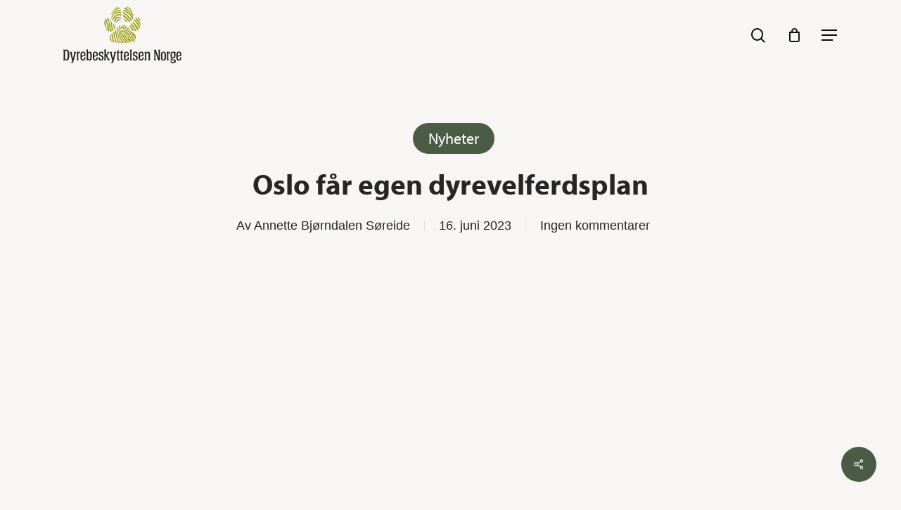

--- FILE ---
content_type: image/svg+xml
request_url: https://www.dyrebeskyttelsen.no/wp-content/uploads/2024/02/Ikon-om-oss-02.svg
body_size: 268
content:
<?xml version="1.0" encoding="UTF-8"?>
<!-- Generator: Adobe Illustrator 28.2.0, SVG Export Plug-In . SVG Version: 6.00 Build 0)  -->
<svg xmlns="http://www.w3.org/2000/svg" xmlns:xlink="http://www.w3.org/1999/xlink" version="1.1" id="Layer_1" x="0px" y="0px" viewBox="0 0 43 30.3" style="enable-background:new 0 0 43 30.3;" xml:space="preserve">
<style type="text/css">
	.st0{fill:none;}
	.st1{fill:#4B5B46;}
</style>
<g>
	<path class="st1" d="M12.5,12.3c0,0.8,0.7,1.5,1.5,1.5h10.3c1.1,0,2.1-0.9,2.1-2.1V1.5c0-0.8-0.7-1.5-1.5-1.5   c-0.8,0-1.5,0.7-1.5,1.5v7.2l-8.3-8.3c-0.6-0.6-1.5-0.6-2.1,0C12.4,1,12.4,2,13,2.6l8.3,8.3H14C13.2,10.8,12.5,11.5,12.5,12.3z"></path>
	<path class="st1" d="M31.2,13.8h10.3c0.8,0,1.5-0.7,1.5-1.5s-0.7-1.5-1.5-1.5h-7.2l8.3-8.3c0.6-0.6,0.6-1.5,0-2.1   c-0.6-0.6-1.5-0.6-2.1,0l-8.3,8.3V1.5c0-0.8-0.7-1.5-1.5-1.5c-0.8,0-1.5,0.7-1.5,1.5v10.3C29.1,12.9,30,13.8,31.2,13.8z"></path>
	<path class="st1" d="M24.3,16.5H14.1c-0.8,0-1.5,0.7-1.5,1.5c0,0.8,0.7,1.5,1.5,1.5h7.2L13,27.7c-0.6,0.6-0.6,1.5,0,2.1   c0.3,0.3,0.7,0.4,1.1,0.4s0.8-0.1,1.1-0.4l8.3-8.3v7.2c0,0.8,0.7,1.5,1.5,1.5c0.8,0,1.5-0.7,1.5-1.5V18.5   C26.4,17.4,25.5,16.5,24.3,16.5z"></path>
	<path class="st1" d="M34.3,19.5h7.2c0.8,0,1.5-0.7,1.5-1.5c0-0.8-0.7-1.5-1.5-1.5H31.2c-1.1,0-2.1,0.9-2.1,2.1v10.3   c0,0.8,0.7,1.5,1.5,1.5c0.8,0,1.5-0.7,1.5-1.5v-7.2l8.3,8.3c0.3,0.3,0.7,0.4,1.1,0.4s0.8-0.1,1.1-0.4c0.6-0.6,0.6-1.5,0-2.1   L34.3,19.5z"></path>
</g>
<rect y="0" class="st0" width="43" height="30.3"></rect>
</svg>


--- FILE ---
content_type: image/svg+xml
request_url: https://www.dyrebeskyttelsen.no/wp-content/uploads/2024/01/medlem-icon.svg
body_size: 207
content:
<?xml version="1.0" encoding="UTF-8"?>
<!-- Generator: Adobe Illustrator 28.0.0, SVG Export Plug-In . SVG Version: 6.00 Build 0)  -->
<svg xmlns="http://www.w3.org/2000/svg" xmlns:xlink="http://www.w3.org/1999/xlink" version="1.1" id="Layer_1" x="0px" y="0px" viewBox="0 0 43 30.3" style="enable-background:new 0 0 43 30.3;" xml:space="preserve">
<style type="text/css">
	.st0{fill:#4B5B46;}
	.st1{fill:none;}
</style>
<g>
	<path class="st0" d="M43,28.7c-0.8-4.1-4.1-7.4-8.3-8.3c-5.4-1.1-11-1.1-16.4,0c-4.1,0.8-7.4,4.1-8.3,8.3c-0.1,0.3,0,0.6,0.2,0.9   c0.2,0.3,0.6,0.6,1,0.7c0.8,0.2,1.5-0.3,1.6-1.1c0.6-3.1,3-5.4,6.1-6.1c5-1,10.3-1,15.3,0c3.1,0.6,5.4,3,6.1,6.1   c0.1,0.5,0.7,1.1,1.3,1.1l0.3,0C42.6,30.1,43.1,29.4,43,28.7z"></path>
	<path class="st0" d="M26.5,17.9c5,0,9-3.9,9-9c0-4.9-4-9-9-9c-4.9,0-9,4-9,9S21.5,17.9,26.5,17.9z M20.3,9c0-3.4,2.8-6.2,6.2-6.2   c3.4,0,6.2,2.8,6.2,6.2s-2.8,6.2-6.2,6.2C23.1,15.2,20.3,12.4,20.3,9z"></path>
</g>
<rect y="0" class="st1" width="43" height="30.3"></rect>
</svg>
